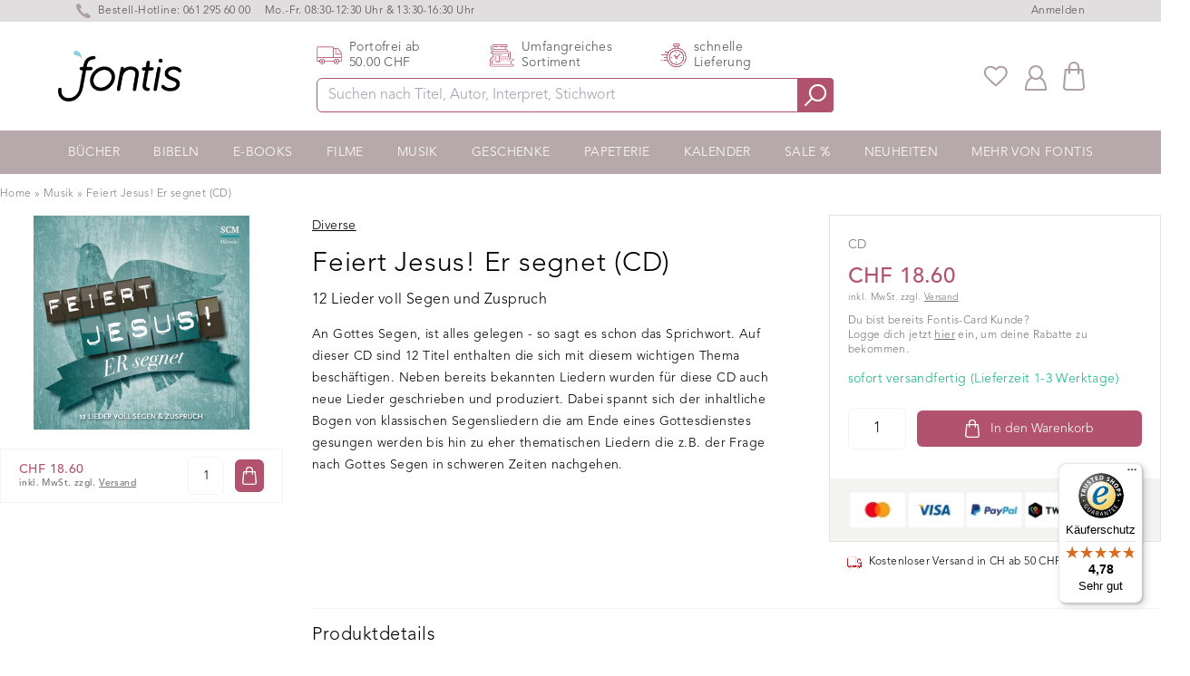

--- FILE ---
content_type: text/javascript; charset=utf-8
request_url: https://www.fontis-shop.ch/products/feiert-jesus-er-segnet-cd.js?currency=CHF&country=CH
body_size: 700
content:
{"id":6842950680740,"title":"Feiert Jesus! Er segnet (CD)","handle":"feiert-jesus-er-segnet-cd","description":"An Gottes Segen, ist alles gelegen - so sagt es schon das Sprichwort. Auf dieser CD sind 12 Titel enthalten die sich mit diesem wichtigen Thema beschäftigen. Neben bereits bekannten Liedern wurden für diese CD auch neue Lieder geschrieben und produziert. Dabei spannt sich der inhaltliche Bogen von klassischen Segensliedern die am Ende eines Gottesdienstes gesungen werden bis hin zu eher thematischen Liedern die z.B. der Frage nach Gottes Segen in schweren Zeiten nachgehen.","published_at":"2021-07-22T19:48:31+02:00","created_at":"2021-07-22T19:48:31+02:00","vendor":"SCM Hänssler","type":"Musik","tags":["Cat_1:Musik","Cat_2:Lobpreis","Cat_3:Lobpreis-Deutsch","Filter_Autor:Diverse","Filter_Einbandart:CD","Filter_Erschienen:Ja","Filter_FontisCard:Ja","Filter_Neu:Nein","Filter_Preis:10 - 20","Filter_Preisbindung:Nein","Filter_Produktgruppe:0225 - Barsort\/R 25% MwSt 2","Filter_Produkttyp:Musik","Filter_Sale:Nein","Filter_Topseller:Nein","Filter_Ueberverkaeuflich:Ja","Filter_Verfuegbar:Ja","Filter_Verlag:SCM Hänssler","Filter_Verpackungseinheit:1","Filter_Warengruppe:Musik","Meldenummer:MN0017","Produkte:Alle","Steuerklasse:normal"],"price":1860,"price_min":1860,"price_max":1860,"available":true,"price_varies":false,"compare_at_price":null,"compare_at_price_min":0,"compare_at_price_max":0,"compare_at_price_varies":false,"variants":[{"id":56182468477308,"title":"Default Title","option1":"Default Title","option2":null,"option3":null,"sku":"097326","requires_shipping":true,"taxable":true,"featured_image":null,"available":true,"name":"Feiert Jesus! Er segnet (CD)","public_title":null,"options":["Default Title"],"price":1860,"weight":98,"compare_at_price":null,"inventory_management":"shopify","barcode":"4010276027522","requires_selling_plan":false,"selling_plan_allocations":[]}],"images":["\/\/cdn.shopify.com\/s\/files\/1\/0554\/9683\/5236\/files\/feiert-jesus-er-segnet.jpg?v=1743612040"],"featured_image":"\/\/cdn.shopify.com\/s\/files\/1\/0554\/9683\/5236\/files\/feiert-jesus-er-segnet.jpg?v=1743612040","options":[{"name":"Title","position":1,"values":["Default Title"]}],"url":"\/products\/feiert-jesus-er-segnet-cd","media":[{"alt":"Feiert Jesus! Er segnet (CD) - 1463116137000","id":64319891833212,"position":1,"preview_image":{"aspect_ratio":1.008,"height":1417,"width":1429,"src":"https:\/\/cdn.shopify.com\/s\/files\/1\/0554\/9683\/5236\/files\/feiert-jesus-er-segnet.jpg?v=1743612040"},"aspect_ratio":1.008,"height":1417,"media_type":"image","src":"https:\/\/cdn.shopify.com\/s\/files\/1\/0554\/9683\/5236\/files\/feiert-jesus-er-segnet.jpg?v=1743612040","width":1429}],"requires_selling_plan":false,"selling_plan_groups":[]}

--- FILE ---
content_type: text/javascript
request_url: https://widgets.trustedshops.com/js/X06E4E913151D71B2D59F60D94B0843A5.js
body_size: 1239
content:
((e,t)=>{const a={shopInfo:{tsId:"X06E4E913151D71B2D59F60D94B0843A5",name:"fontis-shop.ch",url:"www.fontis-shop.ch",language:"de",targetMarket:"CHE",ratingVariant:"WIDGET",eTrustedIds:{accountId:"acc-b9e7a1ec-e258-41b5-aba0-ccf231e8373f",channelId:"chl-6ad1c389-ae2c-4f79-98ff-1f049cf0ba0a"},buyerProtection:{certificateType:"CLASSIC",certificateState:"PRODUCTION",mainProtectionCurrency:"CHF",classicProtectionAmount:4e3,maxProtectionDuration:30,firstCertified:"2020-06-10 09:48:03"},reviewSystem:{rating:{averageRating:4.78,averageRatingCount:1131,overallRatingCount:4493,distribution:{oneStar:12,twoStars:16,threeStars:18,fourStars:118,fiveStars:967}},reviews:[{average:5,buyerStatement:"Grosse Auswahl und schnelle  Lieferung.",rawChangeDate:"2026-01-15T09:43:45.000Z",changeDate:"15.1.2026",transactionDate:"26.12.2025"},{average:5,buyerStatement:"Schnelle Liefrung",rawChangeDate:"2026-01-14T10:29:18.000Z",changeDate:"14.1.2026",transactionDate:"24.12.2025"},{average:5,buyerStatement:"Schnelle Lieferung",rawChangeDate:"2026-01-13T13:03:13.000Z",changeDate:"13.1.2026",transactionDate:"24.12.2025"}]},features:["GUARANTEE_RECOG_CLASSIC_INTEGRATION","DISABLE_REVIEWREQUEST_SENDING","MARS_EVENTS","MARS_REVIEWS","MARS_PUBLIC_QUESTIONNAIRE","MARS_QUESTIONNAIRE"],consentManagementType:"OFF",urls:{profileUrl:"https://www.trstd.com/de-ch/reviews/fontis-shop-ch",profileUrlLegalSection:"https://www.trstd.com/de-ch/reviews/fontis-shop-ch#legal-info",reviewLegalUrl:"https://help.etrusted.com/hc/de/articles/23970864566162"},contractStartDate:"2019-08-06 00:00:00",shopkeeper:{name:"Fontis AG",street:"Steinentorstrasse 23",country:"CH",city:"4051",zip:"Basel"},displayVariant:"full",variant:"full",twoLetterCountryCode:"CH"},"process.env":{STAGE:"prod"},externalConfig:{trustbadgeScriptUrl:"https://widgets.trustedshops.com/assets/trustbadge.js",cdnDomain:"widgets.trustedshops.com"},elementIdSuffix:"-98e3dadd90eb493088abdc5597a70810",buildTimestamp:"2026-01-19T05:26:46.224Z",buildStage:"prod"},r=a=>{const{trustbadgeScriptUrl:r}=a.externalConfig;let n=t.querySelector(`script[src="${r}"]`);n&&t.body.removeChild(n),n=t.createElement("script"),n.src=r,n.charset="utf-8",n.setAttribute("data-type","trustbadge-business-logic"),n.onerror=()=>{throw new Error(`The Trustbadge script could not be loaded from ${r}. Have you maybe selected an invalid TSID?`)},n.onload=()=>{e.trustbadge?.load(a)},t.body.appendChild(n)};"complete"===t.readyState?r(a):e.addEventListener("load",(()=>{r(a)}))})(window,document);